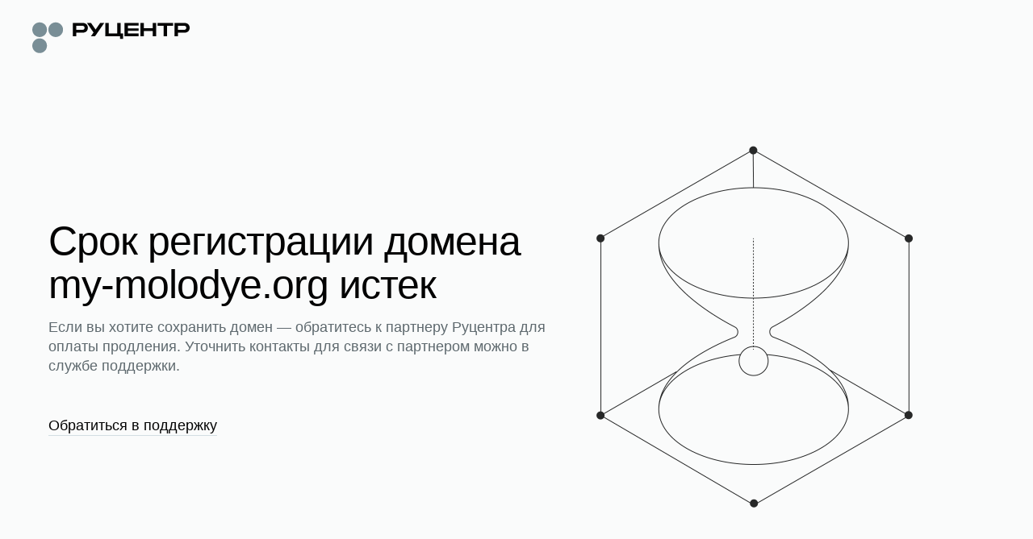

--- FILE ---
content_type: image/svg+xml
request_url: https://storage.nic.ru/ru/images/svg/1.account-case.svg
body_size: 1617
content:
<svg width="40" height="40" viewBox="0 0 40 40" fill="none" xmlns="http://www.w3.org/2000/svg">
<path fill-rule="evenodd" clip-rule="evenodd" d="M22.4274 16.9218C23.6318 15.356 24 12.6717 24 10.6378C24 6.45203 20.866 4 17 4C13.134 4 10 6.45203 10 10.6378C10 12.6717 10.5111 15.4869 11.7155 17.0526C12.9897 18.7091 15.0126 20 17 20C18.9874 20 21.1532 18.5782 22.4274 16.9218ZM12.718 6.49365C11.6749 7.42923 11 8.81212 11 10.6378C11 11.5794 11.1193 12.7128 11.3782 13.7863C11.6406 14.8738 12.0265 15.8168 12.5082 16.4429C13.6589 17.9389 15.4171 19 17 19C18.571 19 20.4742 17.8207 21.6347 16.3121C22.1098 15.6945 22.4607 14.7938 22.688 13.7438C22.9123 12.7071 23 11.6006 23 10.6378C23 8.81212 22.3251 7.42923 21.282 6.49365C20.226 5.54646 18.7258 5 17 5C15.2742 5 13.774 5.54646 12.718 6.49365Z" fill="#030303"/>
<path d="M5.38974 28.6763C6.18005 25.8142 8.91552 24 11.9551 24H20V23H11.9551C8.53805 23 5.35405 25.0485 4.42581 28.4102C3.92545 30.2222 3.5 32.2659 3.5 33.9999H4.5C4.5 32.4022 4.89663 30.4621 5.38974 28.6763Z" fill="#030303"/>
<path d="M28 30H32V31H28V30Z" fill="black"/>
<path fill-rule="evenodd" clip-rule="evenodd" d="M37 25H33.874C33.4299 23.2748 31.8638 22 30 22C28.1362 22 26.5701 23.2748 26.126 25H23C21.8954 25 21 25.8954 21 27V37C21 38.1046 21.8954 39 23 39H37C38.1046 39 39 38.1046 39 37V27C39 25.8954 38.1046 25 37 25ZM23 26H37C37.5523 26 38 26.4477 38 27V30C38 31.6569 36.6569 33 35 33H25C23.3431 33 22 31.6569 22 30V27C22 26.4477 22.4477 26 23 26ZM30 23C31.3062 23 32.4175 23.8348 32.8293 25H27.1707C27.5825 23.8348 28.6938 23 30 23ZM38 32.6458V37C38 37.5523 37.5523 38 37 38H23C22.4477 38 22 37.5523 22 37V32.6458C22.7329 33.4762 23.8053 34 25 34H35C36.1947 34 37.2671 33.4762 38 32.6458Z" fill="black"/>
</svg>
